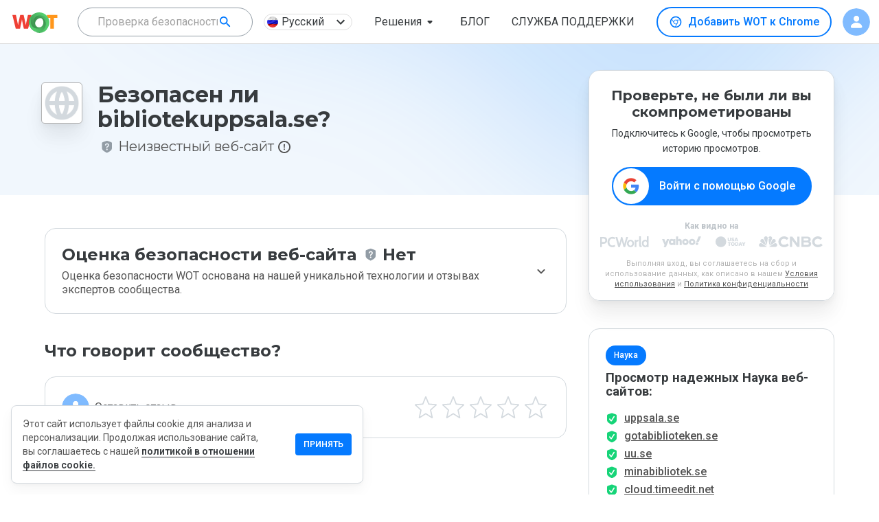

--- FILE ---
content_type: text/html; charset=utf-8
request_url: https://www.google.com/recaptcha/api2/anchor?ar=1&k=6Lcc1-krAAAAABhjg7Pe_RBytcJ83XMZ-RlIgf-i&co=aHR0cHM6Ly93d3cubXl3b3QuY29tOjQ0Mw..&hl=en&type=image&v=PoyoqOPhxBO7pBk68S4YbpHZ&theme=light&size=normal&badge=bottomright&anchor-ms=20000&execute-ms=30000&cb=9jpz4oh8vl0f
body_size: 49311
content:
<!DOCTYPE HTML><html dir="ltr" lang="en"><head><meta http-equiv="Content-Type" content="text/html; charset=UTF-8">
<meta http-equiv="X-UA-Compatible" content="IE=edge">
<title>reCAPTCHA</title>
<style type="text/css">
/* cyrillic-ext */
@font-face {
  font-family: 'Roboto';
  font-style: normal;
  font-weight: 400;
  font-stretch: 100%;
  src: url(//fonts.gstatic.com/s/roboto/v48/KFO7CnqEu92Fr1ME7kSn66aGLdTylUAMa3GUBHMdazTgWw.woff2) format('woff2');
  unicode-range: U+0460-052F, U+1C80-1C8A, U+20B4, U+2DE0-2DFF, U+A640-A69F, U+FE2E-FE2F;
}
/* cyrillic */
@font-face {
  font-family: 'Roboto';
  font-style: normal;
  font-weight: 400;
  font-stretch: 100%;
  src: url(//fonts.gstatic.com/s/roboto/v48/KFO7CnqEu92Fr1ME7kSn66aGLdTylUAMa3iUBHMdazTgWw.woff2) format('woff2');
  unicode-range: U+0301, U+0400-045F, U+0490-0491, U+04B0-04B1, U+2116;
}
/* greek-ext */
@font-face {
  font-family: 'Roboto';
  font-style: normal;
  font-weight: 400;
  font-stretch: 100%;
  src: url(//fonts.gstatic.com/s/roboto/v48/KFO7CnqEu92Fr1ME7kSn66aGLdTylUAMa3CUBHMdazTgWw.woff2) format('woff2');
  unicode-range: U+1F00-1FFF;
}
/* greek */
@font-face {
  font-family: 'Roboto';
  font-style: normal;
  font-weight: 400;
  font-stretch: 100%;
  src: url(//fonts.gstatic.com/s/roboto/v48/KFO7CnqEu92Fr1ME7kSn66aGLdTylUAMa3-UBHMdazTgWw.woff2) format('woff2');
  unicode-range: U+0370-0377, U+037A-037F, U+0384-038A, U+038C, U+038E-03A1, U+03A3-03FF;
}
/* math */
@font-face {
  font-family: 'Roboto';
  font-style: normal;
  font-weight: 400;
  font-stretch: 100%;
  src: url(//fonts.gstatic.com/s/roboto/v48/KFO7CnqEu92Fr1ME7kSn66aGLdTylUAMawCUBHMdazTgWw.woff2) format('woff2');
  unicode-range: U+0302-0303, U+0305, U+0307-0308, U+0310, U+0312, U+0315, U+031A, U+0326-0327, U+032C, U+032F-0330, U+0332-0333, U+0338, U+033A, U+0346, U+034D, U+0391-03A1, U+03A3-03A9, U+03B1-03C9, U+03D1, U+03D5-03D6, U+03F0-03F1, U+03F4-03F5, U+2016-2017, U+2034-2038, U+203C, U+2040, U+2043, U+2047, U+2050, U+2057, U+205F, U+2070-2071, U+2074-208E, U+2090-209C, U+20D0-20DC, U+20E1, U+20E5-20EF, U+2100-2112, U+2114-2115, U+2117-2121, U+2123-214F, U+2190, U+2192, U+2194-21AE, U+21B0-21E5, U+21F1-21F2, U+21F4-2211, U+2213-2214, U+2216-22FF, U+2308-230B, U+2310, U+2319, U+231C-2321, U+2336-237A, U+237C, U+2395, U+239B-23B7, U+23D0, U+23DC-23E1, U+2474-2475, U+25AF, U+25B3, U+25B7, U+25BD, U+25C1, U+25CA, U+25CC, U+25FB, U+266D-266F, U+27C0-27FF, U+2900-2AFF, U+2B0E-2B11, U+2B30-2B4C, U+2BFE, U+3030, U+FF5B, U+FF5D, U+1D400-1D7FF, U+1EE00-1EEFF;
}
/* symbols */
@font-face {
  font-family: 'Roboto';
  font-style: normal;
  font-weight: 400;
  font-stretch: 100%;
  src: url(//fonts.gstatic.com/s/roboto/v48/KFO7CnqEu92Fr1ME7kSn66aGLdTylUAMaxKUBHMdazTgWw.woff2) format('woff2');
  unicode-range: U+0001-000C, U+000E-001F, U+007F-009F, U+20DD-20E0, U+20E2-20E4, U+2150-218F, U+2190, U+2192, U+2194-2199, U+21AF, U+21E6-21F0, U+21F3, U+2218-2219, U+2299, U+22C4-22C6, U+2300-243F, U+2440-244A, U+2460-24FF, U+25A0-27BF, U+2800-28FF, U+2921-2922, U+2981, U+29BF, U+29EB, U+2B00-2BFF, U+4DC0-4DFF, U+FFF9-FFFB, U+10140-1018E, U+10190-1019C, U+101A0, U+101D0-101FD, U+102E0-102FB, U+10E60-10E7E, U+1D2C0-1D2D3, U+1D2E0-1D37F, U+1F000-1F0FF, U+1F100-1F1AD, U+1F1E6-1F1FF, U+1F30D-1F30F, U+1F315, U+1F31C, U+1F31E, U+1F320-1F32C, U+1F336, U+1F378, U+1F37D, U+1F382, U+1F393-1F39F, U+1F3A7-1F3A8, U+1F3AC-1F3AF, U+1F3C2, U+1F3C4-1F3C6, U+1F3CA-1F3CE, U+1F3D4-1F3E0, U+1F3ED, U+1F3F1-1F3F3, U+1F3F5-1F3F7, U+1F408, U+1F415, U+1F41F, U+1F426, U+1F43F, U+1F441-1F442, U+1F444, U+1F446-1F449, U+1F44C-1F44E, U+1F453, U+1F46A, U+1F47D, U+1F4A3, U+1F4B0, U+1F4B3, U+1F4B9, U+1F4BB, U+1F4BF, U+1F4C8-1F4CB, U+1F4D6, U+1F4DA, U+1F4DF, U+1F4E3-1F4E6, U+1F4EA-1F4ED, U+1F4F7, U+1F4F9-1F4FB, U+1F4FD-1F4FE, U+1F503, U+1F507-1F50B, U+1F50D, U+1F512-1F513, U+1F53E-1F54A, U+1F54F-1F5FA, U+1F610, U+1F650-1F67F, U+1F687, U+1F68D, U+1F691, U+1F694, U+1F698, U+1F6AD, U+1F6B2, U+1F6B9-1F6BA, U+1F6BC, U+1F6C6-1F6CF, U+1F6D3-1F6D7, U+1F6E0-1F6EA, U+1F6F0-1F6F3, U+1F6F7-1F6FC, U+1F700-1F7FF, U+1F800-1F80B, U+1F810-1F847, U+1F850-1F859, U+1F860-1F887, U+1F890-1F8AD, U+1F8B0-1F8BB, U+1F8C0-1F8C1, U+1F900-1F90B, U+1F93B, U+1F946, U+1F984, U+1F996, U+1F9E9, U+1FA00-1FA6F, U+1FA70-1FA7C, U+1FA80-1FA89, U+1FA8F-1FAC6, U+1FACE-1FADC, U+1FADF-1FAE9, U+1FAF0-1FAF8, U+1FB00-1FBFF;
}
/* vietnamese */
@font-face {
  font-family: 'Roboto';
  font-style: normal;
  font-weight: 400;
  font-stretch: 100%;
  src: url(//fonts.gstatic.com/s/roboto/v48/KFO7CnqEu92Fr1ME7kSn66aGLdTylUAMa3OUBHMdazTgWw.woff2) format('woff2');
  unicode-range: U+0102-0103, U+0110-0111, U+0128-0129, U+0168-0169, U+01A0-01A1, U+01AF-01B0, U+0300-0301, U+0303-0304, U+0308-0309, U+0323, U+0329, U+1EA0-1EF9, U+20AB;
}
/* latin-ext */
@font-face {
  font-family: 'Roboto';
  font-style: normal;
  font-weight: 400;
  font-stretch: 100%;
  src: url(//fonts.gstatic.com/s/roboto/v48/KFO7CnqEu92Fr1ME7kSn66aGLdTylUAMa3KUBHMdazTgWw.woff2) format('woff2');
  unicode-range: U+0100-02BA, U+02BD-02C5, U+02C7-02CC, U+02CE-02D7, U+02DD-02FF, U+0304, U+0308, U+0329, U+1D00-1DBF, U+1E00-1E9F, U+1EF2-1EFF, U+2020, U+20A0-20AB, U+20AD-20C0, U+2113, U+2C60-2C7F, U+A720-A7FF;
}
/* latin */
@font-face {
  font-family: 'Roboto';
  font-style: normal;
  font-weight: 400;
  font-stretch: 100%;
  src: url(//fonts.gstatic.com/s/roboto/v48/KFO7CnqEu92Fr1ME7kSn66aGLdTylUAMa3yUBHMdazQ.woff2) format('woff2');
  unicode-range: U+0000-00FF, U+0131, U+0152-0153, U+02BB-02BC, U+02C6, U+02DA, U+02DC, U+0304, U+0308, U+0329, U+2000-206F, U+20AC, U+2122, U+2191, U+2193, U+2212, U+2215, U+FEFF, U+FFFD;
}
/* cyrillic-ext */
@font-face {
  font-family: 'Roboto';
  font-style: normal;
  font-weight: 500;
  font-stretch: 100%;
  src: url(//fonts.gstatic.com/s/roboto/v48/KFO7CnqEu92Fr1ME7kSn66aGLdTylUAMa3GUBHMdazTgWw.woff2) format('woff2');
  unicode-range: U+0460-052F, U+1C80-1C8A, U+20B4, U+2DE0-2DFF, U+A640-A69F, U+FE2E-FE2F;
}
/* cyrillic */
@font-face {
  font-family: 'Roboto';
  font-style: normal;
  font-weight: 500;
  font-stretch: 100%;
  src: url(//fonts.gstatic.com/s/roboto/v48/KFO7CnqEu92Fr1ME7kSn66aGLdTylUAMa3iUBHMdazTgWw.woff2) format('woff2');
  unicode-range: U+0301, U+0400-045F, U+0490-0491, U+04B0-04B1, U+2116;
}
/* greek-ext */
@font-face {
  font-family: 'Roboto';
  font-style: normal;
  font-weight: 500;
  font-stretch: 100%;
  src: url(//fonts.gstatic.com/s/roboto/v48/KFO7CnqEu92Fr1ME7kSn66aGLdTylUAMa3CUBHMdazTgWw.woff2) format('woff2');
  unicode-range: U+1F00-1FFF;
}
/* greek */
@font-face {
  font-family: 'Roboto';
  font-style: normal;
  font-weight: 500;
  font-stretch: 100%;
  src: url(//fonts.gstatic.com/s/roboto/v48/KFO7CnqEu92Fr1ME7kSn66aGLdTylUAMa3-UBHMdazTgWw.woff2) format('woff2');
  unicode-range: U+0370-0377, U+037A-037F, U+0384-038A, U+038C, U+038E-03A1, U+03A3-03FF;
}
/* math */
@font-face {
  font-family: 'Roboto';
  font-style: normal;
  font-weight: 500;
  font-stretch: 100%;
  src: url(//fonts.gstatic.com/s/roboto/v48/KFO7CnqEu92Fr1ME7kSn66aGLdTylUAMawCUBHMdazTgWw.woff2) format('woff2');
  unicode-range: U+0302-0303, U+0305, U+0307-0308, U+0310, U+0312, U+0315, U+031A, U+0326-0327, U+032C, U+032F-0330, U+0332-0333, U+0338, U+033A, U+0346, U+034D, U+0391-03A1, U+03A3-03A9, U+03B1-03C9, U+03D1, U+03D5-03D6, U+03F0-03F1, U+03F4-03F5, U+2016-2017, U+2034-2038, U+203C, U+2040, U+2043, U+2047, U+2050, U+2057, U+205F, U+2070-2071, U+2074-208E, U+2090-209C, U+20D0-20DC, U+20E1, U+20E5-20EF, U+2100-2112, U+2114-2115, U+2117-2121, U+2123-214F, U+2190, U+2192, U+2194-21AE, U+21B0-21E5, U+21F1-21F2, U+21F4-2211, U+2213-2214, U+2216-22FF, U+2308-230B, U+2310, U+2319, U+231C-2321, U+2336-237A, U+237C, U+2395, U+239B-23B7, U+23D0, U+23DC-23E1, U+2474-2475, U+25AF, U+25B3, U+25B7, U+25BD, U+25C1, U+25CA, U+25CC, U+25FB, U+266D-266F, U+27C0-27FF, U+2900-2AFF, U+2B0E-2B11, U+2B30-2B4C, U+2BFE, U+3030, U+FF5B, U+FF5D, U+1D400-1D7FF, U+1EE00-1EEFF;
}
/* symbols */
@font-face {
  font-family: 'Roboto';
  font-style: normal;
  font-weight: 500;
  font-stretch: 100%;
  src: url(//fonts.gstatic.com/s/roboto/v48/KFO7CnqEu92Fr1ME7kSn66aGLdTylUAMaxKUBHMdazTgWw.woff2) format('woff2');
  unicode-range: U+0001-000C, U+000E-001F, U+007F-009F, U+20DD-20E0, U+20E2-20E4, U+2150-218F, U+2190, U+2192, U+2194-2199, U+21AF, U+21E6-21F0, U+21F3, U+2218-2219, U+2299, U+22C4-22C6, U+2300-243F, U+2440-244A, U+2460-24FF, U+25A0-27BF, U+2800-28FF, U+2921-2922, U+2981, U+29BF, U+29EB, U+2B00-2BFF, U+4DC0-4DFF, U+FFF9-FFFB, U+10140-1018E, U+10190-1019C, U+101A0, U+101D0-101FD, U+102E0-102FB, U+10E60-10E7E, U+1D2C0-1D2D3, U+1D2E0-1D37F, U+1F000-1F0FF, U+1F100-1F1AD, U+1F1E6-1F1FF, U+1F30D-1F30F, U+1F315, U+1F31C, U+1F31E, U+1F320-1F32C, U+1F336, U+1F378, U+1F37D, U+1F382, U+1F393-1F39F, U+1F3A7-1F3A8, U+1F3AC-1F3AF, U+1F3C2, U+1F3C4-1F3C6, U+1F3CA-1F3CE, U+1F3D4-1F3E0, U+1F3ED, U+1F3F1-1F3F3, U+1F3F5-1F3F7, U+1F408, U+1F415, U+1F41F, U+1F426, U+1F43F, U+1F441-1F442, U+1F444, U+1F446-1F449, U+1F44C-1F44E, U+1F453, U+1F46A, U+1F47D, U+1F4A3, U+1F4B0, U+1F4B3, U+1F4B9, U+1F4BB, U+1F4BF, U+1F4C8-1F4CB, U+1F4D6, U+1F4DA, U+1F4DF, U+1F4E3-1F4E6, U+1F4EA-1F4ED, U+1F4F7, U+1F4F9-1F4FB, U+1F4FD-1F4FE, U+1F503, U+1F507-1F50B, U+1F50D, U+1F512-1F513, U+1F53E-1F54A, U+1F54F-1F5FA, U+1F610, U+1F650-1F67F, U+1F687, U+1F68D, U+1F691, U+1F694, U+1F698, U+1F6AD, U+1F6B2, U+1F6B9-1F6BA, U+1F6BC, U+1F6C6-1F6CF, U+1F6D3-1F6D7, U+1F6E0-1F6EA, U+1F6F0-1F6F3, U+1F6F7-1F6FC, U+1F700-1F7FF, U+1F800-1F80B, U+1F810-1F847, U+1F850-1F859, U+1F860-1F887, U+1F890-1F8AD, U+1F8B0-1F8BB, U+1F8C0-1F8C1, U+1F900-1F90B, U+1F93B, U+1F946, U+1F984, U+1F996, U+1F9E9, U+1FA00-1FA6F, U+1FA70-1FA7C, U+1FA80-1FA89, U+1FA8F-1FAC6, U+1FACE-1FADC, U+1FADF-1FAE9, U+1FAF0-1FAF8, U+1FB00-1FBFF;
}
/* vietnamese */
@font-face {
  font-family: 'Roboto';
  font-style: normal;
  font-weight: 500;
  font-stretch: 100%;
  src: url(//fonts.gstatic.com/s/roboto/v48/KFO7CnqEu92Fr1ME7kSn66aGLdTylUAMa3OUBHMdazTgWw.woff2) format('woff2');
  unicode-range: U+0102-0103, U+0110-0111, U+0128-0129, U+0168-0169, U+01A0-01A1, U+01AF-01B0, U+0300-0301, U+0303-0304, U+0308-0309, U+0323, U+0329, U+1EA0-1EF9, U+20AB;
}
/* latin-ext */
@font-face {
  font-family: 'Roboto';
  font-style: normal;
  font-weight: 500;
  font-stretch: 100%;
  src: url(//fonts.gstatic.com/s/roboto/v48/KFO7CnqEu92Fr1ME7kSn66aGLdTylUAMa3KUBHMdazTgWw.woff2) format('woff2');
  unicode-range: U+0100-02BA, U+02BD-02C5, U+02C7-02CC, U+02CE-02D7, U+02DD-02FF, U+0304, U+0308, U+0329, U+1D00-1DBF, U+1E00-1E9F, U+1EF2-1EFF, U+2020, U+20A0-20AB, U+20AD-20C0, U+2113, U+2C60-2C7F, U+A720-A7FF;
}
/* latin */
@font-face {
  font-family: 'Roboto';
  font-style: normal;
  font-weight: 500;
  font-stretch: 100%;
  src: url(//fonts.gstatic.com/s/roboto/v48/KFO7CnqEu92Fr1ME7kSn66aGLdTylUAMa3yUBHMdazQ.woff2) format('woff2');
  unicode-range: U+0000-00FF, U+0131, U+0152-0153, U+02BB-02BC, U+02C6, U+02DA, U+02DC, U+0304, U+0308, U+0329, U+2000-206F, U+20AC, U+2122, U+2191, U+2193, U+2212, U+2215, U+FEFF, U+FFFD;
}
/* cyrillic-ext */
@font-face {
  font-family: 'Roboto';
  font-style: normal;
  font-weight: 900;
  font-stretch: 100%;
  src: url(//fonts.gstatic.com/s/roboto/v48/KFO7CnqEu92Fr1ME7kSn66aGLdTylUAMa3GUBHMdazTgWw.woff2) format('woff2');
  unicode-range: U+0460-052F, U+1C80-1C8A, U+20B4, U+2DE0-2DFF, U+A640-A69F, U+FE2E-FE2F;
}
/* cyrillic */
@font-face {
  font-family: 'Roboto';
  font-style: normal;
  font-weight: 900;
  font-stretch: 100%;
  src: url(//fonts.gstatic.com/s/roboto/v48/KFO7CnqEu92Fr1ME7kSn66aGLdTylUAMa3iUBHMdazTgWw.woff2) format('woff2');
  unicode-range: U+0301, U+0400-045F, U+0490-0491, U+04B0-04B1, U+2116;
}
/* greek-ext */
@font-face {
  font-family: 'Roboto';
  font-style: normal;
  font-weight: 900;
  font-stretch: 100%;
  src: url(//fonts.gstatic.com/s/roboto/v48/KFO7CnqEu92Fr1ME7kSn66aGLdTylUAMa3CUBHMdazTgWw.woff2) format('woff2');
  unicode-range: U+1F00-1FFF;
}
/* greek */
@font-face {
  font-family: 'Roboto';
  font-style: normal;
  font-weight: 900;
  font-stretch: 100%;
  src: url(//fonts.gstatic.com/s/roboto/v48/KFO7CnqEu92Fr1ME7kSn66aGLdTylUAMa3-UBHMdazTgWw.woff2) format('woff2');
  unicode-range: U+0370-0377, U+037A-037F, U+0384-038A, U+038C, U+038E-03A1, U+03A3-03FF;
}
/* math */
@font-face {
  font-family: 'Roboto';
  font-style: normal;
  font-weight: 900;
  font-stretch: 100%;
  src: url(//fonts.gstatic.com/s/roboto/v48/KFO7CnqEu92Fr1ME7kSn66aGLdTylUAMawCUBHMdazTgWw.woff2) format('woff2');
  unicode-range: U+0302-0303, U+0305, U+0307-0308, U+0310, U+0312, U+0315, U+031A, U+0326-0327, U+032C, U+032F-0330, U+0332-0333, U+0338, U+033A, U+0346, U+034D, U+0391-03A1, U+03A3-03A9, U+03B1-03C9, U+03D1, U+03D5-03D6, U+03F0-03F1, U+03F4-03F5, U+2016-2017, U+2034-2038, U+203C, U+2040, U+2043, U+2047, U+2050, U+2057, U+205F, U+2070-2071, U+2074-208E, U+2090-209C, U+20D0-20DC, U+20E1, U+20E5-20EF, U+2100-2112, U+2114-2115, U+2117-2121, U+2123-214F, U+2190, U+2192, U+2194-21AE, U+21B0-21E5, U+21F1-21F2, U+21F4-2211, U+2213-2214, U+2216-22FF, U+2308-230B, U+2310, U+2319, U+231C-2321, U+2336-237A, U+237C, U+2395, U+239B-23B7, U+23D0, U+23DC-23E1, U+2474-2475, U+25AF, U+25B3, U+25B7, U+25BD, U+25C1, U+25CA, U+25CC, U+25FB, U+266D-266F, U+27C0-27FF, U+2900-2AFF, U+2B0E-2B11, U+2B30-2B4C, U+2BFE, U+3030, U+FF5B, U+FF5D, U+1D400-1D7FF, U+1EE00-1EEFF;
}
/* symbols */
@font-face {
  font-family: 'Roboto';
  font-style: normal;
  font-weight: 900;
  font-stretch: 100%;
  src: url(//fonts.gstatic.com/s/roboto/v48/KFO7CnqEu92Fr1ME7kSn66aGLdTylUAMaxKUBHMdazTgWw.woff2) format('woff2');
  unicode-range: U+0001-000C, U+000E-001F, U+007F-009F, U+20DD-20E0, U+20E2-20E4, U+2150-218F, U+2190, U+2192, U+2194-2199, U+21AF, U+21E6-21F0, U+21F3, U+2218-2219, U+2299, U+22C4-22C6, U+2300-243F, U+2440-244A, U+2460-24FF, U+25A0-27BF, U+2800-28FF, U+2921-2922, U+2981, U+29BF, U+29EB, U+2B00-2BFF, U+4DC0-4DFF, U+FFF9-FFFB, U+10140-1018E, U+10190-1019C, U+101A0, U+101D0-101FD, U+102E0-102FB, U+10E60-10E7E, U+1D2C0-1D2D3, U+1D2E0-1D37F, U+1F000-1F0FF, U+1F100-1F1AD, U+1F1E6-1F1FF, U+1F30D-1F30F, U+1F315, U+1F31C, U+1F31E, U+1F320-1F32C, U+1F336, U+1F378, U+1F37D, U+1F382, U+1F393-1F39F, U+1F3A7-1F3A8, U+1F3AC-1F3AF, U+1F3C2, U+1F3C4-1F3C6, U+1F3CA-1F3CE, U+1F3D4-1F3E0, U+1F3ED, U+1F3F1-1F3F3, U+1F3F5-1F3F7, U+1F408, U+1F415, U+1F41F, U+1F426, U+1F43F, U+1F441-1F442, U+1F444, U+1F446-1F449, U+1F44C-1F44E, U+1F453, U+1F46A, U+1F47D, U+1F4A3, U+1F4B0, U+1F4B3, U+1F4B9, U+1F4BB, U+1F4BF, U+1F4C8-1F4CB, U+1F4D6, U+1F4DA, U+1F4DF, U+1F4E3-1F4E6, U+1F4EA-1F4ED, U+1F4F7, U+1F4F9-1F4FB, U+1F4FD-1F4FE, U+1F503, U+1F507-1F50B, U+1F50D, U+1F512-1F513, U+1F53E-1F54A, U+1F54F-1F5FA, U+1F610, U+1F650-1F67F, U+1F687, U+1F68D, U+1F691, U+1F694, U+1F698, U+1F6AD, U+1F6B2, U+1F6B9-1F6BA, U+1F6BC, U+1F6C6-1F6CF, U+1F6D3-1F6D7, U+1F6E0-1F6EA, U+1F6F0-1F6F3, U+1F6F7-1F6FC, U+1F700-1F7FF, U+1F800-1F80B, U+1F810-1F847, U+1F850-1F859, U+1F860-1F887, U+1F890-1F8AD, U+1F8B0-1F8BB, U+1F8C0-1F8C1, U+1F900-1F90B, U+1F93B, U+1F946, U+1F984, U+1F996, U+1F9E9, U+1FA00-1FA6F, U+1FA70-1FA7C, U+1FA80-1FA89, U+1FA8F-1FAC6, U+1FACE-1FADC, U+1FADF-1FAE9, U+1FAF0-1FAF8, U+1FB00-1FBFF;
}
/* vietnamese */
@font-face {
  font-family: 'Roboto';
  font-style: normal;
  font-weight: 900;
  font-stretch: 100%;
  src: url(//fonts.gstatic.com/s/roboto/v48/KFO7CnqEu92Fr1ME7kSn66aGLdTylUAMa3OUBHMdazTgWw.woff2) format('woff2');
  unicode-range: U+0102-0103, U+0110-0111, U+0128-0129, U+0168-0169, U+01A0-01A1, U+01AF-01B0, U+0300-0301, U+0303-0304, U+0308-0309, U+0323, U+0329, U+1EA0-1EF9, U+20AB;
}
/* latin-ext */
@font-face {
  font-family: 'Roboto';
  font-style: normal;
  font-weight: 900;
  font-stretch: 100%;
  src: url(//fonts.gstatic.com/s/roboto/v48/KFO7CnqEu92Fr1ME7kSn66aGLdTylUAMa3KUBHMdazTgWw.woff2) format('woff2');
  unicode-range: U+0100-02BA, U+02BD-02C5, U+02C7-02CC, U+02CE-02D7, U+02DD-02FF, U+0304, U+0308, U+0329, U+1D00-1DBF, U+1E00-1E9F, U+1EF2-1EFF, U+2020, U+20A0-20AB, U+20AD-20C0, U+2113, U+2C60-2C7F, U+A720-A7FF;
}
/* latin */
@font-face {
  font-family: 'Roboto';
  font-style: normal;
  font-weight: 900;
  font-stretch: 100%;
  src: url(//fonts.gstatic.com/s/roboto/v48/KFO7CnqEu92Fr1ME7kSn66aGLdTylUAMa3yUBHMdazQ.woff2) format('woff2');
  unicode-range: U+0000-00FF, U+0131, U+0152-0153, U+02BB-02BC, U+02C6, U+02DA, U+02DC, U+0304, U+0308, U+0329, U+2000-206F, U+20AC, U+2122, U+2191, U+2193, U+2212, U+2215, U+FEFF, U+FFFD;
}

</style>
<link rel="stylesheet" type="text/css" href="https://www.gstatic.com/recaptcha/releases/PoyoqOPhxBO7pBk68S4YbpHZ/styles__ltr.css">
<script nonce="H2uk4S1i7-w0-PnR_v-HYQ" type="text/javascript">window['__recaptcha_api'] = 'https://www.google.com/recaptcha/api2/';</script>
<script type="text/javascript" src="https://www.gstatic.com/recaptcha/releases/PoyoqOPhxBO7pBk68S4YbpHZ/recaptcha__en.js" nonce="H2uk4S1i7-w0-PnR_v-HYQ">
      
    </script></head>
<body><div id="rc-anchor-alert" class="rc-anchor-alert"></div>
<input type="hidden" id="recaptcha-token" value="[base64]">
<script type="text/javascript" nonce="H2uk4S1i7-w0-PnR_v-HYQ">
      recaptcha.anchor.Main.init("[\x22ainput\x22,[\x22bgdata\x22,\x22\x22,\[base64]/[base64]/[base64]/[base64]/[base64]/UltsKytdPUU6KEU8MjA0OD9SW2wrK109RT4+NnwxOTI6KChFJjY0NTEyKT09NTUyOTYmJk0rMTxjLmxlbmd0aCYmKGMuY2hhckNvZGVBdChNKzEpJjY0NTEyKT09NTYzMjA/[base64]/[base64]/[base64]/[base64]/[base64]/[base64]/[base64]\x22,\[base64]\\u003d\x22,\x22WksUZRpRw6o0fxfDqn4Hw77DhcKCZXIxYsK/B8K+GipFwrTCqXVBVBlKD8KVwrnDjyo0wqJEw6p7FEHDokjCvcKTCsK+wpTDocOzwofDlcONJgHCusKJTSrCjcONwpNcwoTDsMKHwoJwRMOtwp1AwpcAwp3DnEw3w7JmfMO/wpgFBMORw6DCocO/w4gpwqjDq8OjQMKUw7pWwr3CtQ8DPcOVw6ocw73CpkXCp3nDpT8CwqtfVXbCinrDiQYOwrLDp8O1dgp3w5paJnfCicOxw4rCqh/[base64]/CksKowrljw4MDwrlAw4zDiEPCiWDDkHTDrcKZw6DDiTB1wpJpd8KzF8K4BcO6wqzCmcK5ecKAwpVrO3xAOcKzFcOMw6wLwrJBY8K1wrM/bCVjw6prVsKSwo0uw5XDj3t/[base64]/DnxBMw4/DvH57w67CtsKywpXDs8Ogwr3Cp1LDlCZWw5HCjQHCg8KOJkgXw73DsMKbAmjCqcKJw5YyF0rDhVDCoMKxwpXCvw8vwqfCpALCqsOkw5AUwpAqw4vDjh0IIsK7w7jDq2Y9G8O6UcKxKS/DvsKyRhfCtcKDw6MXwq0QMxLClMO/wqMZc8O/wq4SZcOTRcOOGMO2LRlMw48Vwqduw4XDh23DnQ/CssOmwr/CscKxB8Kzw7HCtjDDh8OYUcOpaFE7LggENMKhwpPCnAw/w6/CmFnCpgnCnAtVwpPDscKSw41ELHsSw7TCilHDmcKdOEwTw5Fab8Kkw4MowqJww7LDikHDsmZCw5UYwpMNw4XDvcOYwrHDh8K8w69+HMKkw5XCth/DrMOOUXDClVTDrMOINzjCv8KfeXfCpsO7wrsmChwzwofDhGgZd8Ore8OywonCjw3CisKYXsOLw4/DgClSLzLCsxnDjMKUwrFzwojCs8K0wprDtxDCgcKpw7LCjD5ywo7Cuw3DosKnIDA5GwbDocO5UBzDmsOdwpMVw4/[base64]/Crn/Cukl6w7zDojwPFVrCh0V+wqTCjkDDum/DrsKTbUA4w6fCrirDtxfDj8KEw47CosKUw6tPwr1xMwTDgVt7w7bCjsKlIMKfwq/DmsO2wqENMsKCJ8KSwp5yw7N0fjERbi/Ci8O+w5nDtS3CnmfDkk3DmkoiaGksXzfChcO0QGoew4fCmMO3wpBLLcO1wpR7SDfCrGYsw5TCmMOMw7/[base64]/ChcOQcMO7PRvDksO7wqJ+w6gbw7PDuDXDgFZew4MDbAbDuj5KPMOfwq/[base64]/DpBxbesKISMOYbmMmw5fDscOfUGPCpsKHwooUQzfCgcKYw6hUT8KAQxfDnXR2wpVuwrvDqsOBe8Obw7XCpsKrwpPCl15Qw7LCvMKYFwrDh8Otwp1eJsKGMBc4I8KOfMO8w5vDqUgZPcOURMO2w5/DnjnCjsOIOMOvKQPDkcKKfcKAw6o5fSAEScKbPsO/[base64]/Cq8KMwoURwqPCtcKFwqogw6vDvsOfwrLDt8OZV8KxA33Dq1YJw5rCgsK4wqVgwr/Dm8OPw706ABjDgsOrw7Ujw616w47CmFZJwqM0wpDDjQRRwrNHLHnCusKLw5kgNWk1woHCocOWPWBfE8KUw7UUw5IdYgxVY8O2wqgfJmVgWGwFwrxeRMO/w6JJwr0Tw53CuMKkw6V0JsK1d23DqMOFw5zCt8KXw5xlIMOfZcO5w47Csh5CBcKnwrTDmsKLwoAOwqbChjgYUMK9c2kpOcOaw54zPMO9VsO+L3bCmCp2F8K1VivDvcKwKy/CrsOaw5XDgsKERcOWwozClF3CoMOfwqbDhAfClBHCiMOWEsOEw487cUhxw5EXUCg8w6nDgsKaw4LDvcOewq3DpsKKwr4Oe8O5w53CqsOow74kbhzDmXprLV07w6Q5w4NGwozCklbDtUcQEA7CnsOden/CtwXDpsKeEULClcKywrvCjcKnfWV4HiF0LMOFwpFRGELCinBxw6jDmgN0w78qwofCscOHecObw7bDlsKlDlnCucOpCcK8wpBIwovChsKqO2XDoWMkw4rDpUcDVsK7Ehp2w6bChsKtw5TDicKoHW/[base64]/CpHTDmw5WSDnCnsKGbMOpURt4wolwSsKFw7UoD0UTQcOlw7rCmsKPBCZ7w4jDmMKRE34Lf8OlKcOWeRbDjEwswprCisKdwplWfADDgMO2e8KGM37CgCrDocK0ZzV/[base64]/Cr2TDlsKERcKhesKPVzDDlsKGfHvDqWAzVcKZUcO1wq0zw6JSNiB6wpFAw7MYZcOTO8K8wqJTDcO0w6XCosKSLRR9w4Vqw67DpTJ4w4/DlMOwHS7DsMKbw4AlYMOgEsKkwobDmMOQAMOoWCJPwrclHMOUYsKWwpDDmEBBw59vPCgcw7jCsMKjd8KkwpQow7bCtMOWw57CjjQCLsKvTMKhBDHCvUPCmsOOw73Dk8K/wq/Ci8ODGiEfwrJXETkzdcOmfC3CiMO6SsK2fcKFw6bCiX/DiRspwoN6w5tEwpTDtnpnC8OQwqjDq15Gw7tAFcK6wrDCr8OPw6ZNT8KrBhlywofCvcKYQcKDccKENcKAwqgZw4LCjFQIw5ArDjcWw6vDvsOrwprCtkpQWcO4w5zDqsKhQsO/G8OQdREVw5tnw7zCoMK2wpHCnsOcfMOUwp0YwpcOZsKmwoPCm1AcQMKaAcOAwqtMM1LDkVXDpHfDjW/DisK8w5JQw6bDrsOhw41vTy/CvXrCogBTw6paam3CkgvCpMKjw6NtAF8uw4rDrMKYw4nCtcKjKSkfw6EuwoBFGBt9TcK9fkLDncOqw6/CucKswoDDqsO6wqnCtxPCscOqCALCkDkxMlVbw6XDpcORIMKaKMKyNn3DgMKIw4spZMKgJjRPDMKed8KVdh3CmVbDiMOswovDo8OPCcO/wrHDssKuw5DDvEIqwqAcw7kTNm84YBxUwrvDimfCo3/ChxfDkhrDh1zDmnfDncORw6wBAG7CsXRtQsOWwpEAwpDDkcKIwqYiw6kwesOnI8Odw6caQMKzw6fCscKVwrVJw6dYw48FwolJGcORwpxrEDfCjlIyw4zDsj/ChMOsw5cnF1jCqSdAwqQ4wq4RNsO/fcOjwrc9w4tQw6xxwr1sZlHDugzDmCfDhGYkw63Dk8Kca8Ojw77Dt8K6wpfDtsKzwqLDpcKlw7/[base64]/ChcOtw5XDrMO6wo/[base64]/Cq8OxPU3CnMKJSBoaw7MTwrTDkVTDiTXDlsKiw7BDHmbCqQzDtcKJSsKDTcOVTcKAUj7DhSF0w5hEOcKdIxxiWQ1jwpbDmMK6CWzDjcOCw5/DlMOGdV84RxrDkcOiAsO9aiYIJhpHwr/[base64]/CisKgSggcwpsUeT4FEkwww5DDocOhwolhw5vCkMOCGMODNMKgN3LDp8KxOcOLNMOmw54iRyvCtsK7I8OXIsKVwolON2t+wp7DmmwGLcO8wq7DkMKFwrZXw4HCnjNEOWUQNcKiGMOBw4YvwpQse8KYdgpqwpvCmjTDoF/Ct8Ojw7LCn8KCw4EIw7xiSsOJw7rCjMO4e3vCkW1AwqLDuExHw54wUsKoaMKXADwgwoVdV8OiwpXClMKvMsO/OMKVwpZFbWXCh8KfLMObbsKBFk0Bwrtsw58hf8OZwofClcOkwrxfPcKRcQcOw4sTwpfClVzDssOZw7J2wqTDpsKxfcKkUMOQYSdowoxtEynDjsKLKnJqw6fCkMKHXsO2ITTCg2nCvyEnTcKwHsO3XMOzEsOsUsOSY8K1w77CkxvDmV/DnsKXWkTCpFLCqMK1esKjwobDkMODw7dWw7HCokMWBy3CssK7w5zChWrDicKzwpUEOcOqCMOxasKDw7hPw6nDvm/DqnTCuGjChyfClArDnsOXwpVxw6bCvcONwqNVwppIwqQXwrpaw6DDgsKrThDCpB7DmSPCncOucsO7X8K1EMOaLcO6JsKDEiglRBPCuMKSDsKawoMALzoEWcOvwrpofcOyN8O4SsKgwrPDpMO2wpEyT8KUFDjCj23Dp2nCjnrCoFVpwpcXA1Q/ScKCwo7Cs3/DhAIiw5TCjGnDpMO3acK3wp5swqfDicKiwrEPwo7DjcK+w45ww7trwq/DhsOewpzDgDjDhEnCnsOoImPCsMKmCsOpw7LCinzDjMKgw6p2f8K/[base64]/w6g0wqnCum3CoA/CmwXDvcK+PjjDnMKDP8KtfsKlHwpww7LCkh7DuwUMwpjClcOzwptUb8O4Ii93IsKZw7MLwpLClcO5HcK5fztdwoPDg3rDvH43NyTDnsOjw41pw4Z/[base64]/CtMKLagfDmwg2w7PDpcK5w4rDvsK2wrE1w5sOFG5SL8O8w6/[base64]/DiA1lw41pHC0uw6PDqMOkw7nDiMKTAE/DrEDDjsKYRAprOm/CjcOBJMOYXE5sJhdpEVvDksO7IFE3SGxOwq7DgSLDgsOSw4RLw53CvEUhwrgvwoxuf1XDssKlJ8Onwr7ChMKkTsOhTcOIaxdse3M4FwhcwqPCvm/CkVwPAQHDocK4IEDDt8ObR2jCkyF4SMKObT3DjMKSwoLDk1sXPcK2VcOowp83wq/[base64]/Dj8K7K8K9w57DozLDjMOXwpHCrMKwwqnDjcOFw6vDglnDicOqwrtOeiBhw6DCvcKOw4LDvRQeGSPCuTxkacK/MsOKw6zDjsKxwoNqwqBBHcOJKCbCkCHCt1bCp8KNEsOQw5NZMcOpbsOowp/Ci8OEE8KRTsKKw4nDvFw2I8OpXi7CjBnDqUDDpR8awpcnXlLDp8KBw5PDuMO3HMKqVsK2VsOWe8K7IFdhw6Q7WnQLworCgsOlDT/CsMK9KsOIw5QNwp0lBsOPwpDDqcOkB8OvHH3DlMK3CVJ+b2fDvE5Ww4lFwpvDisOCPcKLbsOuw45ewqAWXHJ3HBDDgcOowpvDqsKBY2ttMcO/JA03w4FOP3RSGMOKSsOaIALCsDHChi0iwpHCsm/DkVnCjj1tw6UNRws0N8K6asKAPTxjA2cALMO5wqTCimjDrMOSwpPDk3TCucOpwrUUUCXCusOlL8O2amR+wopZwrPCoMOZwojCrMKUwqBgWsO9wqBEVcOQYmxlYjPCmirCgmfCtMKvwovDs8KcwoTCigdbC8OzRg/DvMKmwqIpHGjDnEPDi1zDpcKMwpvDq8Osw7tGNFbDrQDCpFp8McKmwrjDswbCpWjCk2RFAMOiwp4gMwEYasOrwqpWw4rDs8OWwoB6w6XDinwCw73CqTjCi8OywoUSMhzCkyXDhyXCpDbDvcKgwrxowpLCk3BZOMKlSy/DkhR5RjnDribDq8OhwrrDpcOLwoPCvxLCjgxPRsO2woTCocOOTsKiw7lUwqDDrcKxwoN3wrlJw490MMKiwqhXK8Oxwpc+w6Nsa8KVw7JMw5LDtkgCwprDpcKWLnPDrBI9LljCm8KzaMObw7/DrsOewrU7XHnDssOIwpjCj8O5VMOnJ0LCvy5Qw4tGwo/[base64]/[base64]/w6jDmsKjBsOWwqlSKz1Dw4x3PTFvw6UoKcO+BgV3wpXCisKswqkQDMOqQ8OQw6PCgcKfwosgwrXDlMKKMcK6wrnDjWrCmzYxIsOcYBvClibCjEgCU0PCg8KdwqlTw6pNV8O8YTHCi8OLw6PCjMO6E1rDgsKKwohAwqMvDBlORMORZSNywp7CksO/UW9oSGFDHMKUUcOTAQHCtRoqW8KyCMOuYkIaw5PDscKFMsORw4NAf1/DpH1kWETDusONw6vDoD/CviLDvEbDvcOsFRBWT8KNVjpOwrwXw7nCncOYJcK7FsKGJS1ywoPCuTMmBsKQwp7CusKhNcKLw7LDlMOWW10QKMOENsKCwrPCm1bDnsK1NUHClsOlDw3DnsOFDhJuwphZwoMZwp/CtHfDv8O6w5sqV8KUDMOfHsOMccOVZsKCO8KkCcKvw7cNwo05woMFwoBHB8KGfl3CksKkaXUgaR9zJ8ORXcO1GcKVwoAXS3TCgC/Cv13Dg8K/[base64]/CjMOGw4k+wojDlcOrwrXDvlk0wpl9wrzDpiTCuSzDrmLCuCPCi8Ogw6bCgsOIGmYaw6whwrrDkG/Cn8KmwrrDlCJaPADDm8OmRngmCsKaOw8RwpnDhiXCusKvL1/CsMOKEMORw6PCtMOgw7jDk8K+woXCu0tZwpYqL8K3w5UEwrd8w5zCgQbDjsOubyHCrMOtanDDhMOMS1dWNcO8WMKGwrTCpMOqw5XDmnYRLkvDvMKswqR8worDm0XDpMKjw6PDocKuwr42w6LDqMOKRzvDtw1eD2LDlQBYw7J9BlbDsA/DssOtfCPCpcKvwrI1FzpXOcOeB8Ktw7PDrsOMwrbChnZeUBPCq8KjPcOFwrQEfXDCr8OHwr7DhzoZYjrDmsOaYMKvwpjCvi9gwpEfwobCrsKwKcKvw6PCnAPCtWAZwq3DpE0dwr/Do8KdwoPCkMKqHcOTwrPCvmrCkBfCmHMlwp7DmGzCucOJF1o9HcOnw7zDuzJlCh/DmcODAcK7wrrDoQbDlcOHEMOULkxLb8OZd8OyQA8zXMO8MsKUw4/CvMKBw5bDqCRMwrwEw77DjcOQBMKsbsKGNcOiNMOmPcKbw6rDoH/CpinDsjROC8KRwobCu8OZwqLDq8KSV8OvwrjDu2IVKRDCmAvDiT9hHMKow77CqXfDr3wiS8OJwq06w6A1UDTDs2UJUMK2wrvCqcOYw558LMKXJsK2w5J3w5oDwpXDosKRwrMQQ0/Cj8KXwpYPw4APNMOvcsKsw5DDuj82Y8OZIsKJw7LDgsO6WSB3w4bDnALDownCoyZMIWcUOCPDh8OTOQQSwofCsk/Cr33CtcKewqbDkcKwbx/CkhLCshFEYFHCj3/[base64]/DmyLDhsKBw61swrIzYsOgEMKHwr5uw7Ulwr/DvhHDosK+bSZawr/[base64]/w586woTCl1gbwroJwrXCgw81XF1EBljCosOOecO/WDoMw7FERMOnwq99YcKAwrgxw67Dr18sQMKGREhIZcObTHnDli3Cu8O6NSnDsCB5woFMfW8Uw4nDqlLCkFZ7TEgGw5XCjAV4wq4nwqxgw7VlJcKrw6PDtyfDucORw4TCscOFw7ViG8O0wrsAw4Uowp8jfcKELcOtw6rDrMKzw7XDtnHCoMOlwoLDlsK/w6IAa1AXwq/CkVDClsKxeF8lfsOzHFRvw5rDvMKrwoXDlioHwq0aw5IzwrrDtsKfW30Jw7bClsOqVcKMwpBwAC7DvsOkNhI1w5RQeMOrwqPDqTPCoHHCu8O/Qn7DjMK7wrTDo8OSVTHDjMOow5dbbUrDnsOjwrFUwoHCpm9RdiTDkRDCtsO6dSTCtcOZHU8hL8KrMsKJPMOZwpQGw6/[base64]/DqhbCiMO/[base64]/[base64]/CijMjXwIxOnjChFkIKBvDh1fDrg9ZN2nCjsO2wozDnsKHwp/ChUsXwrDCq8KHwp8VHcOwBMKZw4sYw4Flw4vDtMKXwrlYA3gyUcKSCRkSw6BEwo9nfBdBZQzDqHHCpMKVwqVDExkqwrHCisOuw4Uuw7fCucODwpIbX8OAfnrDiCoSUWLDo3vDvcOhwoYuwrhKBxhqwoXDjB1rRU9IY8OIwpnDhB7DlsKQNsOqIyNZWlbCh0DCncOMw7/CiDDChcKBNcKvw6YuwrvDusOJw5FNG8OmAMOpw6rCrghJDAPDijPCnWjDucKzW8OqBwUMw7JXIn7ChcKBCcKew4k3wokBw7cGwp7DrsKLw5TDlDwUO1/Dt8O1w4jDh8OWwrjDtgx8wpITw73DuX/CpMOPbMOiwr/Dv8KDB8KxbncuD8OowpPDlz7CkcOobsK3w71dwqEUwr7DqcOPw6LChHrCgcKeN8K2wrbDjsKjb8KRw4UJw6ISw59JF8KtwqNcwrI+MHPCrVjDo8OBXcOMw4HDsU/CpDhMUm/DmcOIw53DjcOwwqbCtcO+woTDpjvCqUcdwpJIwo/DncKiwrvCv8O2wrzCiCvDnMO9LFxJdyUaw4rDnTLDksKcX8O+CsOJw7fCvMOKHsKCw6nCg3LDqcO+d8OCEEjDtQgEw7h3wptbFMOZwprCiE8jwqVRSm1OwoDDjlzDpMKsWMOLw4zCtz0mcifDm3xlSFDDvn9yw6MET8OMwq0tRsOAwpcJwpMwAcO+K8Kdw7/[base64]/[base64]/CicKQwrXCusOgw7/CrcOVSC52w71TIMKtBi/ChMOvZQzDp3M2c8K3DsKvLsKmw55ew5kLw4R+w6lqBkQlcjvCr24swofDg8KKQzLDiSzDncOdwrRGwq3DgVvDk8OTCsK+HgAIDMOtRMKwFAXDsznDm3Rke8KZw6PDtMKPwojDox/[base64]/w5V7KMOiYULDkxNtw6HCj8OkRF3CuTpdwr8PRMOiw6rDn33ClsKDdxzDncK6QHXDrcOhJVTCgDPDvHg9QsKCwrIgw7/CkyXCi8KUw7/DscKGYcKewrNowoHCs8OTwoR9wqXCjcKxasKbw7scSMK4Ixt6w7nCusKawqA0MGTDi07DrQ4bfmVsw4/CmcO+wqfCn8K0c8Khw4vDkVIWC8K7wrtKwrnCmcKcCjrCjMKrw5zCowUKw7PChGF+wqMWJcOjw4wgG8OnbMKFLMOqDsOhw63DqT3CncOHXGwQFw7DisOHFsKqKXs/cD4nw6RpwoJtXsOCw4c8SRVQPsORSsOJw7LDuCPCqcOSwqHDqzzDujnDosKsA8O1wrF8WsKEfMK/[base64]/CusKDcgDDr8KTw6cBJ8K4PFNrwoVnGcOXQyodEHclw71lbzhZc8OlYsOHa8O5wqfDk8O2w4Bmw6wrU8ODwrB4Zg4Yw53DvGkCF8OZfV8QwpLDg8KPw4RPwo/[base64]/Dvk3Clw8bdxAnw67CqcKufsOCw7RoWsKywpgNdQ/Di1PCv3JLwpNsw6TCkkXChcK3w7jDnwHComjCiDUYAsKzcsK/[base64]/wq7Cr8KFXMKyG8OfwqJ7PMKpNGQDCsO8wpIdKTlsAsO0w4ZwOW1Qw7HDmk8Cw5jDlsK+EMOLZ1XDl1lkbU7DiERZX8KrVsKkKcOGw6nDgMKFfCcLBcK2WGvDmcOAw4ZZfFkKXcK3DgF/w6vCj8KJasO3GcOUw5PDrcOyKcKuHsKpw6DCi8Osw6pUw77CpX4Kax1EcMKIW8KjVHbDpcOfw6FzKTkUw6TCq8K5ZsKzL2rCucOrayJzwp0fUcKcLMKQwoUSw5g5B8O6w6Fzwr8bwozDtsORDR0vA8O1QRfCrnzCicO1wrlTwowLwo8fw5vDsMOvw7PCv1TDiS/Dn8OKbsKdGDRkaznDnB3Dt8KMDmV2QDRKDzTCrRNZa1Qqw7vCnMKABMKAKlY1w5jDlCfDnyDDtsK5w4nCnRp3W8OIwr9UXcKLe1DCnQ/CtMKpwp5RwonDuV/[base64]/UjnCucKiwpcTYMOzczt+JRp/wrNgw5LCnMOIw7XDrAEHw4rDtsO1w4XCrDQQRStfwoTDsnJ/[base64]/[base64]/Dhgk8S8Ozw4PClwoQHcKQw5fDvcO0AMOAw7DDgMOGwoB8fE8Lw4lWVcOtwpjDoxEvwoXDrUrCsBfCosKaw58dR8K+wppCBDhpw6TDklFOUkMRcMKVdcOAdAbCom/Cu1EhBEYBw7LCiyUMD8KBJ8OTRirCl159OsK3w60CQMK/w6ZnWsKxwprCtEsQUHdMBgMtX8Kbw7bDisOmQMO2w7lsw5vDphTCvygCw6/CkCHCssK1woYFw7HDi03Cr39NwowWw5HDnxsGwpsjw7fCt1TCqChXND5ZRz58wo/CjMONNcKaYCIlIcO9w4XCusOZw7bClsO/w5MqLw3DlT1Dw7wQX8OfwrPDqmDDpMK7w40gw4/[base64]/DjD1xIBkAEcO2Y0UJwoRmVyJhTwPDrUF1w5PDi8OCw5t1QFPDsRZ6w74Sw7zCk35gT8KxNhJjwotkKsOUw5MOw5bCrnANwpHDrsOOFh/DtyPDnGx/wo84BsKPw4UFwoHCrMOyw5fDuAtEYMKVScObHRDCsQHDlMKKwqRbY8O8w5QwSMOYw4ZEwqRfJMKRCTrDtEjCs8O+LS4NwosvPivChyVLwp/Cq8OgaMK8ZcKjDsKqw43CicONwrFHw7VVW0bDvENjakdPw7tsd8Kiwp5MwofDlQIEfMOZYiMaXMKCwofDigoXwpVhKX/DlwbCoVbCsEjDtMKyTMKbwq16GyJOwoNhw64jw4djYgbDv8OXYifCjDhgVcOMw7/CozkGeH3Ch3vCs8KqwrN8wrogCWlfU8KWwotSw6Btw4VAbS4zdcOGwrRiw67DnMO3D8OaYmZlMMOeHhZFXBDDjsOfG8OgBcOzd8Kvw47Cs8Ouw4A2w78Tw7zCp0xrNV1gwrrDscK7wqhgw5I1FlB0w4nCpXnDs8KxPx/Dm8KowrPCmCPCnUbDtcKIdMOccsOxbcK9wp90w5VkDGrDksOVdMOJSiFEZ8OfEcKVw4fDvcO1w7taOWTCvMOZw6pfFsKMw5XDj3nDqRNTwpcnw70PwojCsQ1Kw5TCtivDrMOkeA4/bXpXwr3Dulptw6RjK38GfGF6wpdDw4XDsCTDjS7CgFVawqVrwpZmwr0IR8KMKRrClQLDhcOvw41BPhR+w7rChWszX8K0LcK/DMOIY0g8cMKjFCJUwrsKwpRCScKrwrLCjsKfGMOew6/DuTpREFbCuVzCosK5KG3DrsOBUhtRYMKxwp4tIE7Di1vCoGbDmsKAECLCvcO/wrwDIhsbE2LDhV/CpMO7BG4Uw5RZeAzDsMK8w4gDw7AbZMKJw7s4wo/[base64]/CpMO2wq1xwpHChQTDtsOlw50Bw6PDosOOM8KRBcKkD2HCh3U6w7nDsMKgwpfDv8OwDMOuPSEdw7dLI13DocOBwppOw7vDplHDkmnDnsOXXcOvw7Evw5ZcVHLDtWTDpwQUdxDCiiLDmsKcO2nDi1QtwpHCrcKJw4DDjWN/[base64]/DrBUHw61+woAoQhnCv1cjwpBNM8OGwpMXScOXwpsUw6x3f8KCRFI7J8KGAsK4UW4Vw4MkTXrDm8OTK8Kxw4DCrgXDnnDCj8OfwovDu1x1NMObw4zCrcKSZsOKwq0iwrzDisOOSMK8Z8ORw7bDt8KrZVQTw7d7FcOnIcKtw6/DmsKQSSBJEsKiV8Oew59MwpzDpMO0B8KyVMKdW3PDtsK+w69kcMKoYDE8FsKbw6xWwrFVR8O/L8KJwo1zwoBAwoTDicO8Wg7DpsOzwrQ3C2XDnsK4IsO2cHfCh0HCqcOlQXs/DMKKHcKwOzYEUsOUFcOMe8K8dsO5VgMZXxgpQMOdXAA/P2XDtWprwppSdRQcSMOJZj7Cu11RwqR9w7h0Xk9Ewp7CtcKvZlRWwpZ/w5Zuw5TDpAXDpRHDnMKEdiLCu3jClsOaA8KBw5EvQMKRKyXDtsKmw5HDtE/DvFfDg0Q2w7nCpgHDrcKUacORCWRERHLDrMKvwp1mw615w4tjw7rDg8KDWcKGYcKGwpVcdCteVsKlEXMzwrUgH0oiwowZwrQ0QAkYAA9RwqHDmAbDql7DnsOpwpkTw5bCnyDDpMOidnvDoHBawr3CoCBmXTXCgS5Cw7/[base64]/DngESDGg6YFoGw7Iiw7PCuAnDp8O2bTAuO3zChMK8w5RkwoR6UyDCtcO4wo7DnMOWw6jClivDv8KNw74AwrjCosKKw510EQjDr8KmT8KgBMKNTMK1E8KTacKpahp5TTDCl1vCssOvSnjCicKRw7bChsOFw5TCpVnCmj8Zw4HCtgExGgXCpnkmw4PCp3/DmTwJZxTDqjF9T8KUwrwlOnbDp8OkMMOew4PCisKqwp/CksOYwrw9wp1dwpvCmQAyBWMXI8Kpwrtlw7liwpEMwoDCv8OCGsKuKcOsXlpwfkkHwpBwNsKtNMOqecO1w7glw7AAw7LCuBJ6XMOUwqTDmcOBwqI6wq/CtHrDt8OBWsKfWF0qUFrCuMOgw7XDt8KZw4HCjmLDhEY/[base64]/CncKCw50bA8KnwoPDgmfDvsOBLsKjPMKawoo5I2FVw71OwrPCqcKiwqF2w7cwGGgDAzTCg8KzKMKtwr3Cs8Oxw51cwqUXJsK+NVvCjMKWw6/CssOkwoU7L8K0ciTCtcOzwpjDpil1P8KFDDnDrWPCoMODJnknw5t7FMOTwr3Cg3NpLWp2wo/CvhfDksKvw7fCoT/Ck8OpdzTDtlRrw61Xw5TCoxPDmMOdwojDm8KLUmN+FcOlUHI2w5/DmsOiaQE0w70LwpjDv8KdQ3JuAcOvwqcMecKaLnZyw4nDscKaw4N0FMKyPsOCwoxtwq4wWsO/wpg5w4PCk8OiRVPCsMK+w6Z3woR8w4XCjsKILU1rQsOVH8KHF2zDuS3DmcKlwowmwqxgw5jCo2sgZE/CjMOzw7rDjsK+w6DCpzc8BxsPw4sqwrDCvkJ3PkvComPDocOyw4bDjBbCsMORCkjCkcKBXRnDr8OXw5ULVsOXw6vDmGPCpMOkGMKBe8ORwrvDjEnCiMK/U8OTw6rDtjhRw4ldRMOVwpPDg2YPwp8Twr3CgEHDpjEEw5/Cg2bDnxwuF8KuIQvCgntlIsKcH3M+CMKrPsKlYg/[base64]/RcKTNzbDrwHDr8KGwp8PQsKnICQBw5/CvsKpw7ltwqjCtMKWdcOpTyZBwrd+AXhcwpQuwqnCkwTCjg3CtsK0wpzDlsKBXSPDm8KFcmVFw4LCox4jwow7XWliwpXDvMOBw7HCjsKbI8Kvw63CnMOpQcK8Y8OfE8OTw7AISMO6FMK7VsOyAU/CnXfCk0rCiMOSGj/[base64]/[base64]/CiU/CqcK4wpvCvDdWwrg0T8OawoHCl8KaYcOxwpFEw6XCkUwKCCwTGH07JAfCs8OWwqlsR2bDosKUFQHCmmZ+wq7Dn8OdwpPDqMKwWjJAIANWH1YKRA/DoMKYChUCwpHChCfCqcOiF1oKw5Inw40AwoDDq8KNw4lAcmpUG8O7ezByw7E6ZsKhAiXCtsOzw7kRw6XCoMO3NcOnwoTCj3LDsWltwqPCp8KOw4nDig/[base64]/wp13w7fCsj4/[base64]/CiMO/wqPCu2vCksOCwrQDfsKubsKyYjIlwpTCuzLCpcKodhtGfBQEZT7CoR0nRUoEw7A+WzIue8KGwp03woLDmsO8w5nDlcOMJQ4owpTCusOxC2ITw5zDmxg9ZcKLGlg/RyjDmcO4w63ClcOxaMO3aWl4wppSfDDCgsKpdD/CtMOcNMKwdknCvsK/cAsnIcKmU07CicKXb8OOwpnDmxELwpTDk3cDD8K6D8OdZgQrwpDDjCN9w7wGEzVsMHgpFcKNdkwpw7YRwqjCtAIodSDDrTrDiMKReFgEw6RywqhmF8ONB3ZQw6fDiMKiwrE6w7XDlF/DrsKwAS4rCGkbw7hgV8Omw6vCiQ4pw6XDuCkGPGDDu8OZw4TDv8Opwp4Lw7LDsDFwwpfCgsORFsKvwosiwp/DnB7Dl8OjEB5FRMKjwooQQk0ew5UCIG5AHsO5J8Oaw5zDnsK2MxI/Yyg2P8K1w6ZjwrdCFirCjBIMw6/DsEgkw7QXw6DCtGk2XGXCv8Oww4NaMcOYwoTDuSnDjcOfwpfDmsO8WsOew5bCtl4cw6xKDcKJw4DCmMOGBEVYw6vDv3nChMKuECLDksK0w63CmsOowpHDryDDmsKyw6DCiUgqOVZRbhwyVcK2FWhDcC5AdyzCrh/DkBt/w6/DgEsUIsO+w4Ixwr7CtBfDoVfDosK/wpVmLwkAcMONbDrCkcOTDi3DjcOVw41gwp0pPMOYw69/[base64]/[base64]/DlcOBwpg5fsKlw6/CqcKjHMOzB8O6KyoMAcO+w4TDlCILwrvDuGsWw4xCw5fDlDhXT8KYBcKJYsO4asOTwoUWCMOSIRPDmsOGD8KQw6cvYVvDpcKUw5/DgBnDh3okWWh+O2gow5XDh3nDthrDmsOOLC7DjA/DsWvCoD3ClcKswpUWw4Q9WBcBwo/[base64]/DrcKbNQ/DpMKSBcOxwr7CkUohwqXCpFcewrUHP8OWHkPCsV/DvR3Cj8KNN8Ouwqoqe8O4OsObIsKHKcOGYgDCpx19C8KiRMKIUhAPwrbCuMOnwqMwAsO5aifDkcO/w5zCgFEYY8OvwqZkwosxw5DCrSEwHcKywotIP8OiwrcnUllqw53DmsKdCcK3wovDksKGDcKUFBzDtcOnwpZqwrjDmMKhwrzDkcKdRsOrJh8xw4A5P8KKJMO9NgdCwrsMKB/Dm3caKXsIw53Cl8KVwrJ5w7DDt8OjXxbCiCTCuMKUPcKsw5/Co1LCs8K4CsOdMMKLGmokw744ZcKRCMOiCMK/w63DhhbDrMKDwpcFI8OqIkXDvUFTwoQSRsK7OCZLYcOkwpZbTHLCjETDsiDChCHCikpAwoQsw6zDmR3ChgpXwqk2w7nChhHCrsKiaU7CiXbCksObwrzDjsK7OV7Do8Krw4kywprDgsKHw5nDtzlJajg/[base64]/wpjDqWbCjEnCkHlcw6EEw77CgcKXw68AAsKXQMKJw6zDoMKoc8KKwrrCn3nCuFHCvWDCtE19w4cHeMKQw5BmTFkiwrjDpkFReD/[base64]/wozDusO5w4rDgjTDkFjCjMK3fSrCkQDDuF9gwqzChcOow6I9wqPCnsKVJ8K0wq3CiMOawq50dsOyw5jDhhrDg03DmyTDvj/DlMOsE8K3woPDgcOnwoHDhsOew4/[base64]/DtsOpwqvDkcKKUsKVQCXCh8OUw7TDpjPDhxTDvsKtwrLDlhF/woA0w49pwrDClsOnUCJuQgDDpMKyNT/[base64]/DsMKDJ3kLWDt5w7DDhRdrwo3DuMKCWAHCi8Kdw7TDj2PDvGPCncKgwqPCgMK2w6UzdMK/wr7DkUDDuXvCqWbDqwA4wo1nw4bDkA/[base64]/DlRjDhBnDj8KEwrfDs8Kfw6I8TsO/w7xlKhrCqn3CgWTCkHjDtgtwUQTDk8OQw63DmMKRwoHCtUhYcVLCq3N9W8K+w5vCo8KDwqzCoxrDux1cc2AZdC5pXArDolLDjMOawofCmMKNVcOSwrLDs8KGc3/DtTHClHzDt8KLF8KFwqHCucOhw7bDqsKvIyRDwrwJw4bDtH9CwpTCq8O4w5w+w5pqwpPCksKNf3jDslLDpMORwpIpw7AObMKCw5rCsm7DvcOCw47Dr8ORUCHDnsOHw5bDnS/ClsK4UVfCj34iwpPCpMOOwpMYHcO/w7bCvGdDw7l4w4bCm8OjQMKaJxbCqcOpYnTDn1I5wr/CmT87wqxAw6ojVDfDqzUUwpJ/w7Row49Qw4RLwrdJUG/Cqx3Dh8KwwpnCpcKdw5k0w4ROw71NwpnCusOiDDIXw4kNwoMNwq7CtRnDqcOIZsK5NEDCs0F0V8OhelYedsKbwoLCvi3DkxMAw4czwqzDkMKiwr91ZcOGw7guwq1BKQApw7BnPV8Kw7fDqFHDvsOEEsO5MMOZAWERUBVMwp/[base64]/DicK9w5QhHi3ChcOmwo7Ds8Kkw4o5OcKYwoEYEsK/acO5WMKpwr3Ds8KafCnCgGZKTgs7wrt8YMOdUX59U8OCworCrcOhwrxlGMOjw5nDizI4wprDuMObw5XDgMKrw7NewqfCkljDhwjCpsKIwoLCr8OjwpvCh8KPwozCs8KxHmBLPsK2w4lgwoMJSk/CrmzCvsKWwrnDjsOPYsKMw4bDnsOCFWl2RS1zCcOgXsOAw4LDiFvCihEvwpjCiMKZw4bDhiHDtX/DsRvCrHzCsWcMw50/wqULw7BAwrHDhWRWwpgNw57Cq8KRccOPw70HLcK3w6LCiDrCnUJiFFlxFMKbfV3Ck8O6w6ldV3fDl8KFLMOtBwhywo19Unt/GDsJwrVdazo6wp8Ew4dfXsOrw4hqWcO0w6nCkV9ZfcKnwoTCnMKOSMOPRcOcdXbDm8KzwrBow6Jgwqw7ZcOHw5Rsw6/CmsKdGMKJbkbCoMKSw43DhcOfR8OdBcKcw7AMwoEHZkQtwo3DqcO0wpDCvRnDpMOiw5pWw53DqHTDhgAsKcOxwrDCix1BEDDDgVBvRcKGOMKhWsKDLU7CpzZ2wqXDvsOnNlDDvEg7dsKyAcOGwqpARHnDvVBBwqvChm5/wq7DgAs6fsK/UcOkAX3CrMOWwovDqCDChXgoHcO5w5bDvsOsSRzDm8KKB8O5w4gjX37Cgmkww6zDtHcWw6Z1wrccwovDqcK8wrvCnVInwoLDmxgMF8K3cw1+U8OQGw9HwocZw4sodGjDpUHCiMKzw4Zrw5DCj8OYw6x4wrJpw4wDw6bCrsOsZcK/AVhiTDnClcKtw6wwwqHDqMOYwotnDg4UB0snwpl8V8Oaw5MhYcKEWiJbwoXDqcO5w5rDohNwwqgLw4LCmDbDqHlPMMKmwqzDusKewrU1EifDsTTDvMK9wptwwoZqw6s/woEXw4gPcAzCqitiSD0UFsKyX2bDnsOMekDDumlII2xowp0dwrTCgnQ3wq0LBSTCjCpsw63Doitsw7LDkE7DniwrAMOsw7zDknQowqbDmn5DwpNnJcKfD8KON8KYCMKuCcKRKUNLw79Vw4jCkwljOGMDwpzCmMOrLylzwrjDp3Ylwo4qw73CunzCpD/ChFzDgsO1aMK+w7x6wqISw7g/[base64]\\u003d\x22],null,[\x22conf\x22,null,\x226Lcc1-krAAAAABhjg7Pe_RBytcJ83XMZ-RlIgf-i\x22,0,null,null,null,1,[21,125,63,73,95,87,41,43,42,83,102,105,109,121],[1017145,246],0,null,null,null,null,0,null,0,1,700,1,null,0,\[base64]/76lBhnEnQkZnOKMAhmv8xEZ\x22,0,0,null,null,1,null,0,0,null,null,null,0],\x22https://www.mywot.com:443\x22,null,[1,1,1],null,null,null,0,3600,[\x22https://www.google.com/intl/en/policies/privacy/\x22,\x22https://www.google.com/intl/en/policies/terms/\x22],\x22m67PTJ7/vlQr/VuxEAd/dQEl4lwxmOkm57+JkIMb9Dc\\u003d\x22,0,0,null,1,1769135356404,0,0,[223,236,60],null,[31,91],\x22RC-vE1iNZZLTn8y1A\x22,null,null,null,null,null,\x220dAFcWeA7HMZVjr46xM1U9TmUaeBJdt4CEHytMuHvqTuXw3ojzOslQQBjkMkMF8yVRaqBZtuXNxsKfXNBJTESI76bKzCSiVQZPHA\x22,1769218156396]");
    </script></body></html>

--- FILE ---
content_type: image/svg+xml
request_url: https://www.mywot.com/images/icons/socLinks/twitter-grey.svg
body_size: 480
content:
<svg width="24" height="24" viewBox="0 0 24 24" fill="none" xmlns="http://www.w3.org/2000/svg">
<path fill-rule="evenodd" clip-rule="evenodd" d="M22 5.3246C21.2652 5.6653 20.4729 5.892 19.6456 5.99305C20.4929 5.4671 21.1415 4.63283 21.4501 3.64052C20.6578 4.12631 19.7781 4.48256 18.8458 4.67299C18.096 3.84649 17.03 3.3335 15.8503 3.3335C13.5846 3.3335 11.7501 5.23651 11.7501 7.58386C11.7501 7.91549 11.7851 8.23935 11.855 8.55156C8.44589 8.37278 5.42289 6.68093 3.39965 4.10688C3.04849 4.73387 2.84479 5.4671 2.84479 6.24437C2.84479 7.71858 3.56711 9.0218 4.66808 9.78223C3.99575 9.7615 3.36341 9.56719 2.80855 9.25239C2.80855 9.26923 2.80855 9.28867 2.80855 9.30551C2.80855 11.3666 4.22194 13.0869 6.10022 13.4755C5.75656 13.5727 5.3929 13.6258 5.018 13.6258C4.75306 13.6258 4.49813 13.5973 4.24444 13.5494C4.76806 15.2374 6.28268 16.468 8.07598 16.5043C6.67008 17.6456 4.90427 18.3257 2.97975 18.3257C2.64734 18.3257 2.32367 18.305 2 18.2648C3.81955 19.4748 5.97526 20.1756 8.29093 20.1756C15.8353 20.1756 19.9643 13.6945 19.9643 8.07483C19.9643 7.88829 19.9605 7.70692 19.953 7.52427C20.7541 6.92966 21.4489 6.17959 21.9988 5.32589L22 5.3246Z" fill="#808080"/>
</svg>
